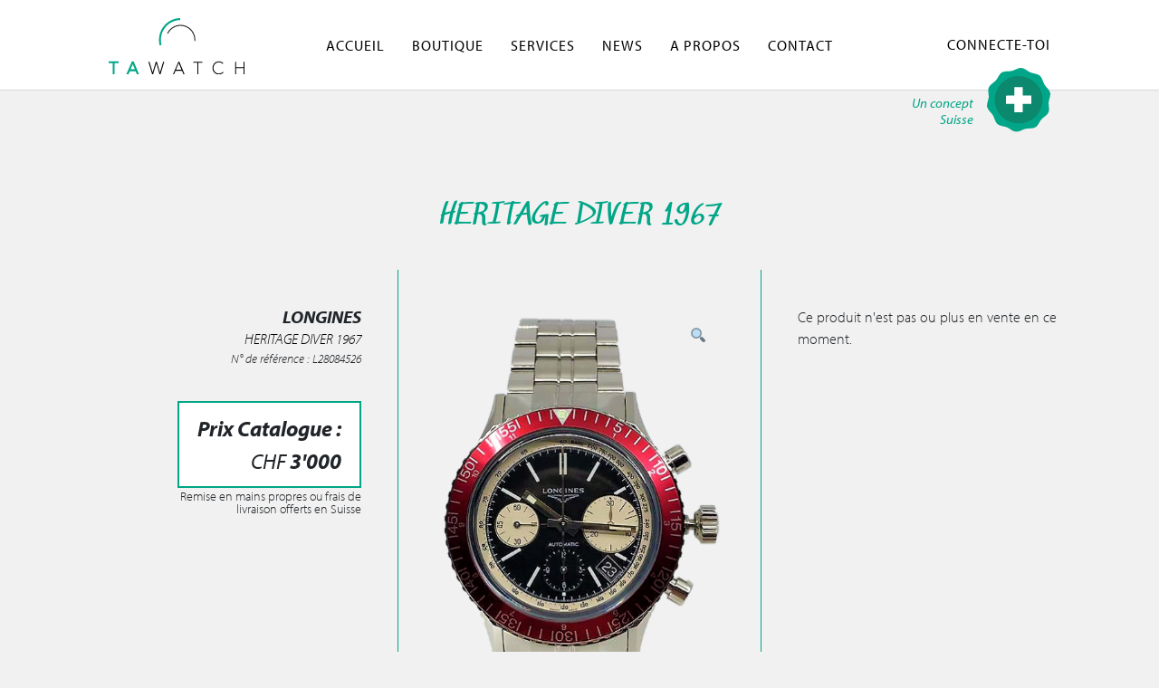

--- FILE ---
content_type: text/html; charset=UTF-8
request_url: https://tawatch.ch/produit/heritage-diver-1967/
body_size: 16307
content:
<!DOCTYPE html>
<html lang="fr-FR">
<head>
	<meta charset="UTF-8">
	<meta name="viewport" content="width=device-width, initial-scale=1, shrink-to-fit=no">
	<meta name="mobile-web-app-capable" content="yes">
	<meta name="apple-mobile-web-app-capable" content="yes">
	<meta name="apple-mobile-web-app-title" content="Tawatch - Une montre? Tawatch!">
	<link rel="profile" href="http://gmpg.org/xfn/11">
	<link rel="pingback" href="https://tawatch.ch/xmlrpc.php">


<!--Plugin CSS file with desired skin-->
<link rel="stylesheet" href="https://cdnjs.cloudflare.com/ajax/libs/ion-rangeslider/2.3.0/css/ion.rangeSlider.min.css"/>
    
    <!--jQuery-->
    <script src="https://cdnjs.cloudflare.com/ajax/libs/jquery/3.3.1/jquery.min.js"></script>
    
    <!--Plugin JavaScript file-->
    <script src="https://cdnjs.cloudflare.com/ajax/libs/ion-rangeslider/2.3.0/js/ion.rangeSlider.min.js"></script>
    


	<meta name='robots' content='index, follow, max-image-preview:large, max-snippet:-1, max-video-preview:-1' />
<meta property="og:title" content="HERITAGE DIVER 1967"/>
<meta property="og:description" content=""/>
<meta property="og:image" content="https://tawatch.ch/wp-content/uploads/2019/02/Site1-2.png"/>
<meta property="og:image:width" content="449"/>
<meta property="og:image:height" content="675"/>
<meta property="og:type" content="article"/>
<meta property="og:article:published_time" content="2019-02-16 16:21:40"/>
<meta property="og:article:modified_time" content="2019-02-16 16:21:42"/>
<meta name="twitter:card" content="summary">
<meta name="twitter:title" content="HERITAGE DIVER 1967"/>
<meta name="twitter:description" content=""/>
<meta name="twitter:image" content="https://tawatch.ch/wp-content/uploads/2019/02/Site1-2.png"/>
<meta name="author" content="Admin_tawatch"/>

	<!-- This site is optimized with the Yoast SEO plugin v19.8 - https://yoast.com/wordpress/plugins/seo/ -->
	<title>HERITAGE DIVER 1967 | Tawatch</title>
	<link rel="canonical" href="https://tawatch.ch/produit/heritage-diver-1967/" />
	<meta property="og:url" content="https://tawatch.ch/produit/heritage-diver-1967/" />
	<meta property="og:site_name" content="Tawatch" />
	<meta property="article:modified_time" content="2019-02-16T15:21:42+00:00" />
	<meta property="og:image" content="https://tawatch.ch/wp-content/uploads/2019/02/Site1-2.png" />
	<meta property="og:image:width" content="449" />
	<meta property="og:image:height" content="675" />
	<meta property="og:image:type" content="image/png" />
	<meta name="twitter:card" content="summary_large_image" />
	<script type="application/ld+json" class="yoast-schema-graph">{"@context":"https://schema.org","@graph":[{"@type":"WebPage","@id":"https://tawatch.ch/produit/heritage-diver-1967/","url":"https://tawatch.ch/produit/heritage-diver-1967/","name":"HERITAGE DIVER 1967 | Tawatch","isPartOf":{"@id":"https://tawatch.ch/#website"},"primaryImageOfPage":{"@id":"https://tawatch.ch/produit/heritage-diver-1967/#primaryimage"},"image":{"@id":"https://tawatch.ch/produit/heritage-diver-1967/#primaryimage"},"thumbnailUrl":"https://tawatch.ch/wp-content/uploads/2019/02/Site1-2.png","datePublished":"2019-02-16T15:21:40+00:00","dateModified":"2019-02-16T15:21:42+00:00","breadcrumb":{"@id":"https://tawatch.ch/produit/heritage-diver-1967/#breadcrumb"},"inLanguage":"fr-FR","potentialAction":[{"@type":"ReadAction","target":["https://tawatch.ch/produit/heritage-diver-1967/"]}]},{"@type":"ImageObject","inLanguage":"fr-FR","@id":"https://tawatch.ch/produit/heritage-diver-1967/#primaryimage","url":"https://tawatch.ch/wp-content/uploads/2019/02/Site1-2.png","contentUrl":"https://tawatch.ch/wp-content/uploads/2019/02/Site1-2.png","width":449,"height":675},{"@type":"BreadcrumbList","@id":"https://tawatch.ch/produit/heritage-diver-1967/#breadcrumb","itemListElement":[{"@type":"ListItem","position":1,"name":"Accueil","item":"https://tawatch.ch/"},{"@type":"ListItem","position":2,"name":"Boutique","item":"https://tawatch.ch/boutique/"},{"@type":"ListItem","position":3,"name":"HERITAGE DIVER 1967"}]},{"@type":"WebSite","@id":"https://tawatch.ch/#website","url":"https://tawatch.ch/","name":"Tawatch","description":"Une montre? Tawatch!","potentialAction":[{"@type":"SearchAction","target":{"@type":"EntryPoint","urlTemplate":"https://tawatch.ch/?s={search_term_string}"},"query-input":"required name=search_term_string"}],"inLanguage":"fr-FR"}]}</script>
	<!-- / Yoast SEO plugin. -->


<link rel='dns-prefetch' href='//s.w.org' />
<link rel="alternate" type="application/rss+xml" title="Tawatch &raquo; Flux" href="https://tawatch.ch/feed/" />
<link rel="alternate" type="application/rss+xml" title="Tawatch &raquo; Flux des commentaires" href="https://tawatch.ch/comments/feed/" />
<script type="text/javascript">
window._wpemojiSettings = {"baseUrl":"https:\/\/s.w.org\/images\/core\/emoji\/14.0.0\/72x72\/","ext":".png","svgUrl":"https:\/\/s.w.org\/images\/core\/emoji\/14.0.0\/svg\/","svgExt":".svg","source":{"concatemoji":"https:\/\/tawatch.ch\/wp-includes\/js\/wp-emoji-release.min.js?ver=6.0.11"}};
/*! This file is auto-generated */
!function(e,a,t){var n,r,o,i=a.createElement("canvas"),p=i.getContext&&i.getContext("2d");function s(e,t){var a=String.fromCharCode,e=(p.clearRect(0,0,i.width,i.height),p.fillText(a.apply(this,e),0,0),i.toDataURL());return p.clearRect(0,0,i.width,i.height),p.fillText(a.apply(this,t),0,0),e===i.toDataURL()}function c(e){var t=a.createElement("script");t.src=e,t.defer=t.type="text/javascript",a.getElementsByTagName("head")[0].appendChild(t)}for(o=Array("flag","emoji"),t.supports={everything:!0,everythingExceptFlag:!0},r=0;r<o.length;r++)t.supports[o[r]]=function(e){if(!p||!p.fillText)return!1;switch(p.textBaseline="top",p.font="600 32px Arial",e){case"flag":return s([127987,65039,8205,9895,65039],[127987,65039,8203,9895,65039])?!1:!s([55356,56826,55356,56819],[55356,56826,8203,55356,56819])&&!s([55356,57332,56128,56423,56128,56418,56128,56421,56128,56430,56128,56423,56128,56447],[55356,57332,8203,56128,56423,8203,56128,56418,8203,56128,56421,8203,56128,56430,8203,56128,56423,8203,56128,56447]);case"emoji":return!s([129777,127995,8205,129778,127999],[129777,127995,8203,129778,127999])}return!1}(o[r]),t.supports.everything=t.supports.everything&&t.supports[o[r]],"flag"!==o[r]&&(t.supports.everythingExceptFlag=t.supports.everythingExceptFlag&&t.supports[o[r]]);t.supports.everythingExceptFlag=t.supports.everythingExceptFlag&&!t.supports.flag,t.DOMReady=!1,t.readyCallback=function(){t.DOMReady=!0},t.supports.everything||(n=function(){t.readyCallback()},a.addEventListener?(a.addEventListener("DOMContentLoaded",n,!1),e.addEventListener("load",n,!1)):(e.attachEvent("onload",n),a.attachEvent("onreadystatechange",function(){"complete"===a.readyState&&t.readyCallback()})),(e=t.source||{}).concatemoji?c(e.concatemoji):e.wpemoji&&e.twemoji&&(c(e.twemoji),c(e.wpemoji)))}(window,document,window._wpemojiSettings);
</script>
<style type="text/css">
img.wp-smiley,
img.emoji {
	display: inline !important;
	border: none !important;
	box-shadow: none !important;
	height: 1em !important;
	width: 1em !important;
	margin: 0 0.07em !important;
	vertical-align: -0.1em !important;
	background: none !important;
	padding: 0 !important;
}
</style>
	<link rel='stylesheet' id='wp-block-library-css'  href='https://tawatch.ch/wp-includes/css/dist/block-library/style.min.css?ver=6.0.11' type='text/css' media='all' />
<link rel='stylesheet' id='wc-blocks-vendors-style-css'  href='https://tawatch.ch/wp-content/plugins/woo-gutenberg-products-block/build/wc-blocks-vendors-style.css?ver=8.7.1' type='text/css' media='all' />
<link rel='stylesheet' id='wc-blocks-style-css'  href='https://tawatch.ch/wp-content/plugins/woo-gutenberg-products-block/build/wc-blocks-style.css?ver=8.7.1' type='text/css' media='all' />
<style id='global-styles-inline-css' type='text/css'>
body{--wp--preset--color--black: #000000;--wp--preset--color--cyan-bluish-gray: #abb8c3;--wp--preset--color--white: #ffffff;--wp--preset--color--pale-pink: #f78da7;--wp--preset--color--vivid-red: #cf2e2e;--wp--preset--color--luminous-vivid-orange: #ff6900;--wp--preset--color--luminous-vivid-amber: #fcb900;--wp--preset--color--light-green-cyan: #7bdcb5;--wp--preset--color--vivid-green-cyan: #00d084;--wp--preset--color--pale-cyan-blue: #8ed1fc;--wp--preset--color--vivid-cyan-blue: #0693e3;--wp--preset--color--vivid-purple: #9b51e0;--wp--preset--gradient--vivid-cyan-blue-to-vivid-purple: linear-gradient(135deg,rgba(6,147,227,1) 0%,rgb(155,81,224) 100%);--wp--preset--gradient--light-green-cyan-to-vivid-green-cyan: linear-gradient(135deg,rgb(122,220,180) 0%,rgb(0,208,130) 100%);--wp--preset--gradient--luminous-vivid-amber-to-luminous-vivid-orange: linear-gradient(135deg,rgba(252,185,0,1) 0%,rgba(255,105,0,1) 100%);--wp--preset--gradient--luminous-vivid-orange-to-vivid-red: linear-gradient(135deg,rgba(255,105,0,1) 0%,rgb(207,46,46) 100%);--wp--preset--gradient--very-light-gray-to-cyan-bluish-gray: linear-gradient(135deg,rgb(238,238,238) 0%,rgb(169,184,195) 100%);--wp--preset--gradient--cool-to-warm-spectrum: linear-gradient(135deg,rgb(74,234,220) 0%,rgb(151,120,209) 20%,rgb(207,42,186) 40%,rgb(238,44,130) 60%,rgb(251,105,98) 80%,rgb(254,248,76) 100%);--wp--preset--gradient--blush-light-purple: linear-gradient(135deg,rgb(255,206,236) 0%,rgb(152,150,240) 100%);--wp--preset--gradient--blush-bordeaux: linear-gradient(135deg,rgb(254,205,165) 0%,rgb(254,45,45) 50%,rgb(107,0,62) 100%);--wp--preset--gradient--luminous-dusk: linear-gradient(135deg,rgb(255,203,112) 0%,rgb(199,81,192) 50%,rgb(65,88,208) 100%);--wp--preset--gradient--pale-ocean: linear-gradient(135deg,rgb(255,245,203) 0%,rgb(182,227,212) 50%,rgb(51,167,181) 100%);--wp--preset--gradient--electric-grass: linear-gradient(135deg,rgb(202,248,128) 0%,rgb(113,206,126) 100%);--wp--preset--gradient--midnight: linear-gradient(135deg,rgb(2,3,129) 0%,rgb(40,116,252) 100%);--wp--preset--duotone--dark-grayscale: url('#wp-duotone-dark-grayscale');--wp--preset--duotone--grayscale: url('#wp-duotone-grayscale');--wp--preset--duotone--purple-yellow: url('#wp-duotone-purple-yellow');--wp--preset--duotone--blue-red: url('#wp-duotone-blue-red');--wp--preset--duotone--midnight: url('#wp-duotone-midnight');--wp--preset--duotone--magenta-yellow: url('#wp-duotone-magenta-yellow');--wp--preset--duotone--purple-green: url('#wp-duotone-purple-green');--wp--preset--duotone--blue-orange: url('#wp-duotone-blue-orange');--wp--preset--font-size--small: 13px;--wp--preset--font-size--medium: 20px;--wp--preset--font-size--large: 36px;--wp--preset--font-size--x-large: 42px;}.has-black-color{color: var(--wp--preset--color--black) !important;}.has-cyan-bluish-gray-color{color: var(--wp--preset--color--cyan-bluish-gray) !important;}.has-white-color{color: var(--wp--preset--color--white) !important;}.has-pale-pink-color{color: var(--wp--preset--color--pale-pink) !important;}.has-vivid-red-color{color: var(--wp--preset--color--vivid-red) !important;}.has-luminous-vivid-orange-color{color: var(--wp--preset--color--luminous-vivid-orange) !important;}.has-luminous-vivid-amber-color{color: var(--wp--preset--color--luminous-vivid-amber) !important;}.has-light-green-cyan-color{color: var(--wp--preset--color--light-green-cyan) !important;}.has-vivid-green-cyan-color{color: var(--wp--preset--color--vivid-green-cyan) !important;}.has-pale-cyan-blue-color{color: var(--wp--preset--color--pale-cyan-blue) !important;}.has-vivid-cyan-blue-color{color: var(--wp--preset--color--vivid-cyan-blue) !important;}.has-vivid-purple-color{color: var(--wp--preset--color--vivid-purple) !important;}.has-black-background-color{background-color: var(--wp--preset--color--black) !important;}.has-cyan-bluish-gray-background-color{background-color: var(--wp--preset--color--cyan-bluish-gray) !important;}.has-white-background-color{background-color: var(--wp--preset--color--white) !important;}.has-pale-pink-background-color{background-color: var(--wp--preset--color--pale-pink) !important;}.has-vivid-red-background-color{background-color: var(--wp--preset--color--vivid-red) !important;}.has-luminous-vivid-orange-background-color{background-color: var(--wp--preset--color--luminous-vivid-orange) !important;}.has-luminous-vivid-amber-background-color{background-color: var(--wp--preset--color--luminous-vivid-amber) !important;}.has-light-green-cyan-background-color{background-color: var(--wp--preset--color--light-green-cyan) !important;}.has-vivid-green-cyan-background-color{background-color: var(--wp--preset--color--vivid-green-cyan) !important;}.has-pale-cyan-blue-background-color{background-color: var(--wp--preset--color--pale-cyan-blue) !important;}.has-vivid-cyan-blue-background-color{background-color: var(--wp--preset--color--vivid-cyan-blue) !important;}.has-vivid-purple-background-color{background-color: var(--wp--preset--color--vivid-purple) !important;}.has-black-border-color{border-color: var(--wp--preset--color--black) !important;}.has-cyan-bluish-gray-border-color{border-color: var(--wp--preset--color--cyan-bluish-gray) !important;}.has-white-border-color{border-color: var(--wp--preset--color--white) !important;}.has-pale-pink-border-color{border-color: var(--wp--preset--color--pale-pink) !important;}.has-vivid-red-border-color{border-color: var(--wp--preset--color--vivid-red) !important;}.has-luminous-vivid-orange-border-color{border-color: var(--wp--preset--color--luminous-vivid-orange) !important;}.has-luminous-vivid-amber-border-color{border-color: var(--wp--preset--color--luminous-vivid-amber) !important;}.has-light-green-cyan-border-color{border-color: var(--wp--preset--color--light-green-cyan) !important;}.has-vivid-green-cyan-border-color{border-color: var(--wp--preset--color--vivid-green-cyan) !important;}.has-pale-cyan-blue-border-color{border-color: var(--wp--preset--color--pale-cyan-blue) !important;}.has-vivid-cyan-blue-border-color{border-color: var(--wp--preset--color--vivid-cyan-blue) !important;}.has-vivid-purple-border-color{border-color: var(--wp--preset--color--vivid-purple) !important;}.has-vivid-cyan-blue-to-vivid-purple-gradient-background{background: var(--wp--preset--gradient--vivid-cyan-blue-to-vivid-purple) !important;}.has-light-green-cyan-to-vivid-green-cyan-gradient-background{background: var(--wp--preset--gradient--light-green-cyan-to-vivid-green-cyan) !important;}.has-luminous-vivid-amber-to-luminous-vivid-orange-gradient-background{background: var(--wp--preset--gradient--luminous-vivid-amber-to-luminous-vivid-orange) !important;}.has-luminous-vivid-orange-to-vivid-red-gradient-background{background: var(--wp--preset--gradient--luminous-vivid-orange-to-vivid-red) !important;}.has-very-light-gray-to-cyan-bluish-gray-gradient-background{background: var(--wp--preset--gradient--very-light-gray-to-cyan-bluish-gray) !important;}.has-cool-to-warm-spectrum-gradient-background{background: var(--wp--preset--gradient--cool-to-warm-spectrum) !important;}.has-blush-light-purple-gradient-background{background: var(--wp--preset--gradient--blush-light-purple) !important;}.has-blush-bordeaux-gradient-background{background: var(--wp--preset--gradient--blush-bordeaux) !important;}.has-luminous-dusk-gradient-background{background: var(--wp--preset--gradient--luminous-dusk) !important;}.has-pale-ocean-gradient-background{background: var(--wp--preset--gradient--pale-ocean) !important;}.has-electric-grass-gradient-background{background: var(--wp--preset--gradient--electric-grass) !important;}.has-midnight-gradient-background{background: var(--wp--preset--gradient--midnight) !important;}.has-small-font-size{font-size: var(--wp--preset--font-size--small) !important;}.has-medium-font-size{font-size: var(--wp--preset--font-size--medium) !important;}.has-large-font-size{font-size: var(--wp--preset--font-size--large) !important;}.has-x-large-font-size{font-size: var(--wp--preset--font-size--x-large) !important;}
</style>
<link rel='stylesheet' id='contact-form-7-css'  href='https://tawatch.ch/wp-content/plugins/contact-form-7/includes/css/styles.css?ver=5.6.3' type='text/css' media='all' />
<link rel='stylesheet' id='photoswipe-css'  href='https://tawatch.ch/wp-content/plugins/woocommerce/assets/css/photoswipe/photoswipe.min.css?ver=7.0.0' type='text/css' media='all' />
<link rel='stylesheet' id='photoswipe-default-skin-css'  href='https://tawatch.ch/wp-content/plugins/woocommerce/assets/css/photoswipe/default-skin/default-skin.min.css?ver=7.0.0' type='text/css' media='all' />
<link rel='stylesheet' id='woocommerce-layout-css'  href='https://tawatch.ch/wp-content/plugins/woocommerce/assets/css/woocommerce-layout.css?ver=7.0.0' type='text/css' media='all' />
<link rel='stylesheet' id='woocommerce-smallscreen-css'  href='https://tawatch.ch/wp-content/plugins/woocommerce/assets/css/woocommerce-smallscreen.css?ver=7.0.0' type='text/css' media='only screen and (max-width: 768px)' />
<link rel='stylesheet' id='woocommerce-general-css'  href='https://tawatch.ch/wp-content/plugins/woocommerce/assets/css/woocommerce.css?ver=7.0.0' type='text/css' media='all' />
<style id='woocommerce-inline-inline-css' type='text/css'>
.woocommerce form .form-row .required { visibility: visible; }
</style>
<link rel='stylesheet' id='child-understrap-styles-css'  href='https://tawatch.ch/wp-content/themes/tawatch/css/child-theme.min.css?ver=0.0.1' type='text/css' media='all' />
<script type='text/javascript' id='jquery-core-js-extra'>
/* <![CDATA[ */
var ajax_params = {"url":"https:\/\/tawatch.ch\/wp-admin\/admin-ajax.php"};
var ajax_params = {"url":"https:\/\/tawatch.ch\/wp-admin\/admin-ajax.php"};
var ajax_params = {"url":"https:\/\/tawatch.ch\/wp-admin\/admin-ajax.php","post_id":"3399"};
/* ]]> */
</script>
<script type='text/javascript' src='https://tawatch.ch/wp-includes/js/jquery/jquery.min.js?ver=3.6.0' id='jquery-core-js'></script>
<script type='text/javascript' src='https://tawatch.ch/wp-includes/js/jquery/jquery-migrate.min.js?ver=3.3.2' id='jquery-migrate-js'></script>
<link rel="https://api.w.org/" href="https://tawatch.ch/wp-json/" /><link rel="alternate" type="application/json" href="https://tawatch.ch/wp-json/wp/v2/product/3399" /><link rel="EditURI" type="application/rsd+xml" title="RSD" href="https://tawatch.ch/xmlrpc.php?rsd" />
<link rel="wlwmanifest" type="application/wlwmanifest+xml" href="https://tawatch.ch/wp-includes/wlwmanifest.xml" /> 
<meta name="generator" content="WordPress 6.0.11" />
<meta name="generator" content="WooCommerce 7.0.0" />
<link rel='shortlink' href='https://tawatch.ch/?p=3399' />
<link rel="alternate" type="application/json+oembed" href="https://tawatch.ch/wp-json/oembed/1.0/embed?url=https%3A%2F%2Ftawatch.ch%2Fproduit%2Fheritage-diver-1967%2F" />
<link rel="alternate" type="text/xml+oembed" href="https://tawatch.ch/wp-json/oembed/1.0/embed?url=https%3A%2F%2Ftawatch.ch%2Fproduit%2Fheritage-diver-1967%2F&#038;format=xml" />
<meta name="mobile-web-app-capable" content="yes">
<meta name="apple-mobile-web-app-capable" content="yes">
<meta name="apple-mobile-web-app-title" content="Tawatch - Une montre? Tawatch!">
	<noscript><style>.woocommerce-product-gallery{ opacity: 1 !important; }</style></noscript>
	
<!-- Meta Pixel Code -->
<script type='text/javascript'>
!function(f,b,e,v,n,t,s){if(f.fbq)return;n=f.fbq=function(){n.callMethod?
n.callMethod.apply(n,arguments):n.queue.push(arguments)};if(!f._fbq)f._fbq=n;
n.push=n;n.loaded=!0;n.version='2.0';n.queue=[];t=b.createElement(e);t.async=!0;
t.src=v;s=b.getElementsByTagName(e)[0];s.parentNode.insertBefore(t,s)}(window,
document,'script','https://connect.facebook.net/en_US/fbevents.js');
</script>
<!-- End Meta Pixel Code -->
<script type='text/javascript'>
  fbq('init', '225394431739577', {}, {
    "agent": "wordpress-6.0.11-3.0.7"
});
  </script><script type='text/javascript'>
  fbq('track', 'PageView', []);
  </script>
<!-- Meta Pixel Code -->
<noscript>
<img height="1" width="1" style="display:none" alt="fbpx"
src="https://www.facebook.com/tr?id=225394431739577&ev=PageView&noscript=1" />
</noscript>
<!-- End Meta Pixel Code -->
<style type="text/css" id="custom-background-css">
body.custom-background { background-color: #f1f1f1; }
</style>
	<!-- WooCommerce Google Analytics Integration -->
		<script type='text/javascript'>
			var gaProperty = 'UA-133765241-1';
			var disableStr = 'ga-disable-' + gaProperty;
			if ( document.cookie.indexOf( disableStr + '=true' ) > -1 ) {
				window[disableStr] = true;
			}
			function gaOptout() {
				document.cookie = disableStr + '=true; expires=Thu, 31 Dec 2099 23:59:59 UTC; path=/';
				window[disableStr] = true;
			}
		</script><script type='text/javascript'>(function(i,s,o,g,r,a,m){i['GoogleAnalyticsObject']=r;i[r]=i[r]||function(){
		(i[r].q=i[r].q||[]).push(arguments)},i[r].l=1*new Date();a=s.createElement(o),
		m=s.getElementsByTagName(o)[0];a.async=1;a.src=g;m.parentNode.insertBefore(a,m)
		})(window,document,'script', '//www.google-analytics.com/analytics.js','ga');ga( 'create', 'UA-133765241-1', 'auto' );(window.gaDevIds=window.gaDevIds||[]).push('dOGY3NW');ga( 'set', 'anonymizeIp', true );
		ga( 'set', 'dimension1', 'no' );
ga( 'require', 'ec' );</script>
		<!-- /WooCommerce Google Analytics Integration --></head>

<body class="product-template-default single single-product postid-3399 custom-background wp-embed-responsive theme-understrap woocommerce woocommerce-page woocommerce-no-js group-blog">

<div class="hfeed site" id="page">

	<!-- ******************* The Navbar Area ******************* -->
	<div id="wrapper-navbar" itemscope itemtype="http://schema.org/WebSite">

		<a class="skip-link sr-only sr-only-focusable" href="#content">Aller au contenu</a>

		<nav class="navbar navbar-expand-md large-padding">

		
				<a class="navbar-brand" rel="home" title="Tawatch" itemprop="url" href="https://tawatch.ch">
					
					<img class="desktop-logo" src="https://tawatch.ch/wp-content/themes/tawatch/images/tawatch-logo.svg" alt="Logo TaWatch" />
					<img class="mobile-logo" src="https://tawatch.ch/wp-content/themes/tawatch/images/tawatch-logo-inline.svg" alt="Logo TaWatch" />
				</a>

				<!-- The WordPress Menu goes here -->
				<div class="menu-menu-principal-container"><ul id="main-menu" class=""><li itemscope="itemscope" itemtype="https://www.schema.org/SiteNavigationElement" id="menu-item-17290" class="menu-item menu-item-type-custom menu-item-object-custom menu-item-home menu-item-17290 nav-item"><a title="Accueil" href="https://tawatch.ch/" class="nav-link">Accueil</a></li>
<li itemscope="itemscope" itemtype="https://www.schema.org/SiteNavigationElement" id="menu-item-13198" class="menu-item menu-item-type-post_type menu-item-object-page current_page_parent menu-item-13198 nav-item"><a title="Boutique" href="https://tawatch.ch/boutique/" class="nav-link">Boutique</a></li>
<li itemscope="itemscope" itemtype="https://www.schema.org/SiteNavigationElement" id="menu-item-31399" class="menu-item menu-item-type-post_type menu-item-object-page menu-item-31399 nav-item"><a title="Services" href="https://tawatch.ch/services/" class="nav-link">Services</a></li>
<li itemscope="itemscope" itemtype="https://www.schema.org/SiteNavigationElement" id="menu-item-9681" class="menu-item menu-item-type-post_type menu-item-object-page menu-item-9681 nav-item"><a title="News" href="https://tawatch.ch/news/" class="nav-link">News</a></li>
<li itemscope="itemscope" itemtype="https://www.schema.org/SiteNavigationElement" id="menu-item-13199" class="menu-item menu-item-type-post_type menu-item-object-page menu-item-13199 nav-item"><a title="A propos" href="https://tawatch.ch/a-propos/" class="nav-link">A propos</a></li>
<li itemscope="itemscope" itemtype="https://www.schema.org/SiteNavigationElement" id="menu-item-76" class="menu-item menu-item-type-post_type menu-item-object-page menu-item-76 nav-item"><a title="Contact" href="https://tawatch.ch/contact/" class="nav-link">Contact</a></li>
</ul></div>
									<script>
						var menuConcept = jQuery("#main-menu #menu-item-78");
						menuConcept.addClass('new');
					</script>
								<div class="right-nav">
					
					<!--Menu Connexion -->
					<div class="menu-connexion-container"><ul id="menu-connexion" class="menu"><li id="menu-item-61" class="menu-item menu-item-type-post_type menu-item-object-page menu-item-61"><a href="https://tawatch.ch/mon-compte/">Connecte-toi</a></li>
</ul></div>					<!--Menu Langues -->
					<!--
					<div class="menu-langues-container"><ul id="menu-langues" class="lang-menu"><li id="menu-item-2042-fr" class="lang-item lang-item-16 lang-item-fr lang-item-first current-lang menu-item menu-item-type-custom menu-item-object-custom menu-item-2042-fr"><a href="https://tawatch.ch/produit/heritage-diver-1967/" hreflang="fr-FR" lang="fr-FR">Français</a></li>
</ul></div>					-->
					<!--<ul class="lang-menu">	<li class="lang-item lang-item-16 lang-item-fr lang-item-first current-lang"><a lang="fr-FR" hreflang="fr-FR" href="https://tawatch.ch/produit/heritage-diver-1967/">Français</a></li>
</ul>-->

				</div>
				<button class="navbar-toggler hamburger hamburger--spin" type="button" >
						<span class="navbar-toggler-icon hamburger-box">
							<span class="hamburger-inner"></span>
						</span>
					</button>
				<div class="certif">
					<div class="suisse">Un concept Suisse</div>
					<img src="https://tawatch.ch/wp-content/themes/tawatch/images/certif.svg" alt="" />
				</div>
			
		</nav><!-- .site-navigation -->

	</div><!-- #wrapper-navbar end -->

	<div class="wrapper" id="woocommerce-wrapper"><div class="container-fluid" id="content" tabindex="-1"><div class="row">

<div class="col-md content-area" id="primary">
<main class="site-main" id="main">
		
			    <h2>HERITAGE DIVER 1967</h2>
    <div class="woocommerce-notices-wrapper"></div>			<article id="product-3399" class="product type-product post-3399 status-publish first instock product_cat-non-classe has-post-thumbnail sale sold-individually taxable shipping-taxable purchasable product-type-simple">

								<div class="colonnes">
					<div class="colonne left">
						    <h3>LONGINES</h3>
        <span class="product_title d-block">HERITAGE DIVER 1967 </span>
        <p class="ref">N° de référence  : L28084526 </p>
        <div class="bloc-price">
                <div class="label">Prix Catalogue&nbsp;:</div>
              <p class="price"><span class="woocommerce-Price-amount amount"><bdi><span class="woocommerce-Price-currencySymbol">&#67;&#72;&#70;</span>&nbsp;3'000</bdi></span></p>
   

  </div>
  <div class="subprice-info">
    Remise en mains propres ou frais de livraison offerts en Suisse<br>  </div>
  
  					</div>

					<div class="colonne centre">
						<div class="woocommerce-product-gallery woocommerce-product-gallery--with-images woocommerce-product-gallery--columns-4 images" data-columns="4" style="opacity: 0; transition: opacity .25s ease-in-out;">
	<figure class="woocommerce-product-gallery__wrapper">
		<div data-thumb="https://tawatch.ch/wp-content/uploads/2019/02/Site1-2-100x100.png" data-thumb-alt="" class="woocommerce-product-gallery__image"><a href="https://tawatch.ch/wp-content/uploads/2019/02/Site1-2.png"><img width="449" height="675" src="https://tawatch.ch/wp-content/uploads/2019/02/Site1-2.png" class="wp-post-image" alt="" loading="lazy" title="Site1" data-caption="" data-src="https://tawatch.ch/wp-content/uploads/2019/02/Site1-2.png" data-large_image="https://tawatch.ch/wp-content/uploads/2019/02/Site1-2.png" data-large_image_width="449" data-large_image_height="675" srcset="https://tawatch.ch/wp-content/uploads/2019/02/Site1-2.png 449w, https://tawatch.ch/wp-content/uploads/2019/02/Site1-2-200x300.png 200w" sizes="(max-width: 449px) 100vw, 449px" /></a></div><div data-thumb="https://tawatch.ch/wp-content/uploads/2019/02/site2-100x100.jpeg" data-thumb-alt="" class="woocommerce-product-gallery__image"><a href="https://tawatch.ch/wp-content/uploads/2019/02/site2.jpeg"><img width="555" height="816" src="https://tawatch.ch/wp-content/uploads/2019/02/site2.jpeg" class="" alt="" loading="lazy" title="site2" data-caption="" data-src="https://tawatch.ch/wp-content/uploads/2019/02/site2.jpeg" data-large_image="https://tawatch.ch/wp-content/uploads/2019/02/site2.jpeg" data-large_image_width="555" data-large_image_height="816" srcset="https://tawatch.ch/wp-content/uploads/2019/02/site2.jpeg 555w, https://tawatch.ch/wp-content/uploads/2019/02/site2-204x300.jpeg 204w, https://tawatch.ch/wp-content/uploads/2019/02/site2-460x676.jpeg 460w" sizes="(max-width: 555px) 100vw, 555px" /></a></div><div data-thumb="https://tawatch.ch/wp-content/uploads/2019/02/Site3-100x100.jpeg" data-thumb-alt="" class="woocommerce-product-gallery__image"><a href="https://tawatch.ch/wp-content/uploads/2019/02/Site3.jpeg"><img width="600" height="815" src="https://tawatch.ch/wp-content/uploads/2019/02/Site3-600x815.jpeg" class="" alt="" loading="lazy" title="Site3" data-caption="" data-src="https://tawatch.ch/wp-content/uploads/2019/02/Site3.jpeg" data-large_image="https://tawatch.ch/wp-content/uploads/2019/02/Site3.jpeg" data-large_image_width="722" data-large_image_height="981" srcset="https://tawatch.ch/wp-content/uploads/2019/02/Site3-600x815.jpeg 600w, https://tawatch.ch/wp-content/uploads/2019/02/Site3-221x300.jpeg 221w, https://tawatch.ch/wp-content/uploads/2019/02/Site3-460x625.jpeg 460w, https://tawatch.ch/wp-content/uploads/2019/02/Site3.jpeg 722w" sizes="(max-width: 600px) 100vw, 600px" /></a></div><div data-thumb="https://tawatch.ch/wp-content/uploads/2019/02/Site4-100x100.jpeg" data-thumb-alt="" class="woocommerce-product-gallery__image"><a href="https://tawatch.ch/wp-content/uploads/2019/02/Site4.jpeg"><img width="600" height="580" src="https://tawatch.ch/wp-content/uploads/2019/02/Site4-600x580.jpeg" class="" alt="" loading="lazy" title="Site4" data-caption="" data-src="https://tawatch.ch/wp-content/uploads/2019/02/Site4.jpeg" data-large_image="https://tawatch.ch/wp-content/uploads/2019/02/Site4.jpeg" data-large_image_width="1017" data-large_image_height="983" srcset="https://tawatch.ch/wp-content/uploads/2019/02/Site4-600x580.jpeg 600w, https://tawatch.ch/wp-content/uploads/2019/02/Site4-300x290.jpeg 300w, https://tawatch.ch/wp-content/uploads/2019/02/Site4-768x742.jpeg 768w, https://tawatch.ch/wp-content/uploads/2019/02/Site4-460x445.jpeg 460w, https://tawatch.ch/wp-content/uploads/2019/02/Site4.jpeg 1017w" sizes="(max-width: 600px) 100vw, 600px" /></a></div><div data-thumb="https://tawatch.ch/wp-content/uploads/2019/02/Site5-100x100.jpeg" data-thumb-alt="" class="woocommerce-product-gallery__image"><a href="https://tawatch.ch/wp-content/uploads/2019/02/Site5.jpeg"><img width="600" height="806" src="https://tawatch.ch/wp-content/uploads/2019/02/Site5-600x806.jpeg" class="" alt="" loading="lazy" title="Site5" data-caption="" data-src="https://tawatch.ch/wp-content/uploads/2019/02/Site5.jpeg" data-large_image="https://tawatch.ch/wp-content/uploads/2019/02/Site5.jpeg" data-large_image_width="1009" data-large_image_height="1355" srcset="https://tawatch.ch/wp-content/uploads/2019/02/Site5-600x806.jpeg 600w, https://tawatch.ch/wp-content/uploads/2019/02/Site5-223x300.jpeg 223w, https://tawatch.ch/wp-content/uploads/2019/02/Site5-768x1031.jpeg 768w, https://tawatch.ch/wp-content/uploads/2019/02/Site5-763x1024.jpeg 763w, https://tawatch.ch/wp-content/uploads/2019/02/Site5-460x618.jpeg 460w, https://tawatch.ch/wp-content/uploads/2019/02/Site5.jpeg 1009w" sizes="(max-width: 600px) 100vw, 600px" /></a></div>	</figure>
</div>
					</div>

					<div class="colonne right">
						<div>Ce produit n'est pas ou plus en vente en ce moment.</div>  
    					</div>
				</div>

				<div class="bloc-add-to-cart">
					   <div class='d-none' style="margin: 20px;">
      <button 
       type="button"
       id="exchange_modal_btn"
       data-toggle="modal" data-target="#exchange_modal" data-backdrop="static" data-keyboard="false"
       class="btn btn-outline-primary button button-margin disabled noHover"  >
        Proposer un échange*      </button>

      <p class='bleu-text'><a href=https://tawatch.ch/mon-compte/ >Connecte-toi pour proposer un échange !</a></p>   </div>				</div>

				<div class="bloc-icones">
					      <ul>
                <li>
                    <img src="https://tawatch.ch/wp-content/uploads/2019/01/Genre-Plonge╠üe-Blanc.png" alt="" />

          <h3>Plongée</h3>

                      <span>Étanche à 300M</span>
                  </li>
                <li>
                    <img src="https://tawatch.ch/wp-content/uploads/2018/11/Fonctions-Blanc.png" alt="" />

          <h3>Fonction</h3>

                      <span>Chronographe 12 heures avec date</span>
                  </li>
                <li>
                    <img src="https://tawatch.ch/wp-content/uploads/2018/11/Lunette-Blanc.png" alt="" />

          <h3>Lunette</h3>

                      <span>Lunette de plongée avec insert rouge</span>
                  </li>
              </ul> 				</div>

				<div class="bloc-description">
				
  <h3>C'est quoi cette toquante ? </h3>
  <div class="detail-du-produit" >
    <div class="bloc-desc-detail" >
      <p>Depuis le 19ème siècle, aucune n'y échappe ! Toutes les Longines portent cette marque sur le cadran, et un sablier ailé leur est d'ailleurs gravé sur le mouvement. Les plus anciennes publicités vantant le savoir-faire de Longines et ses créations datent de 1881 ! En 1886, la marque de St-Imier équipait pratiquement tous les juges sportifs new-yorkais. De sacrés pionniers les imériens!</p>
      
        <div class="details-montre">
        <p class="title-detail-product">Détails techniques</p>
          <p><span class="label">Mouvement : </span>Automatique</p>
          <p><span class="label">Calibre : </span>Longines 688</p>
          <p><span class="label">Diamètre : </span>42mm</p>
          
          <p><span class="label">Matière du boîtier : </span>Acier</p>
          
          <p><span class="label">Lunette : </span>Unidirectionnelle pour la plongée</p>
          <p><span class="label">Bracelet : </span>Acier</p>
          <p><span class="label">Boucle : </span>Déployante</p>
          
          <p><span class="label">Cadran : </span>Noir</p>
          <p><span class="label">Index : </span>Luminescents</p>
          <p><span class="label"> Verre : </span>Saphir traité antireflet</p>
                      <p><span class="label">Garantie et durée : </span>2 ans par la Manufacture</p>            <p><span class="label">Contenu : </span>Carte de garantie, écrin et mode d'emploi</p>            <p><span class="label">État : </span>Neuve et garantie</p>                   <p><span class="label">Genre : </span>Homme</p>
          <p><span class="label">Réserve de marche : </span>54H</p>
                   
          
          
                  </div>
        <a class="lien-marque" href="" target="_blank"></a>
        <a class="lien-contact" href="https://tawatch.ch/aide/contact/">Pose ta question !</a>

          </div>
    <div class="slider" >
      <a id="18" class="Magic360" data-magic360-options="columns:24;rows:1; images: https://tawatch.ch/wp-content/uploads/2019/02/1-12-1024x683.jpg https://tawatch.ch/wp-content/uploads/2019/02/10-12-1024x683.jpg https://tawatch.ch/wp-content/uploads/2019/02/11-13-1024x683.jpg https://tawatch.ch/wp-content/uploads/2019/02/12-13-1024x683.jpg https://tawatch.ch/wp-content/uploads/2019/02/13-13-1024x683.jpg https://tawatch.ch/wp-content/uploads/2019/02/14-13-1024x683.jpg https://tawatch.ch/wp-content/uploads/2019/02/15-13-1024x683.jpg https://tawatch.ch/wp-content/uploads/2019/02/16-11-1024x683.jpg https://tawatch.ch/wp-content/uploads/2019/02/17-11-1024x683.jpg https://tawatch.ch/wp-content/uploads/2019/02/18-13-1024x683.jpg https://tawatch.ch/wp-content/uploads/2019/02/19-13-1024x683.jpg https://tawatch.ch/wp-content/uploads/2019/02/2-12-1024x683.jpg https://tawatch.ch/wp-content/uploads/2019/02/20-13-1024x683.jpg https://tawatch.ch/wp-content/uploads/2019/02/21-13-1024x683.jpg https://tawatch.ch/wp-content/uploads/2019/02/22-13-1024x683.jpg https://tawatch.ch/wp-content/uploads/2019/02/23-13-1024x683.jpg https://tawatch.ch/wp-content/uploads/2019/02/24-10-1024x683.jpg https://tawatch.ch/wp-content/uploads/2019/02/3-12-1024x683.jpg https://tawatch.ch/wp-content/uploads/2019/02/4-12-1024x683.jpg https://tawatch.ch/wp-content/uploads/2019/02/5-12-1024x683.jpg https://tawatch.ch/wp-content/uploads/2019/02/6-12-1024x683.jpg https://tawatch.ch/wp-content/uploads/2019/02/7-12-1024x683.jpg https://tawatch.ch/wp-content/uploads/2019/02/8-12-1024x683.jpg https://tawatch.ch/wp-content/uploads/2019/02/9-12-1024x683.jpg; large-images: https://tawatch.ch/wp-content/uploads/2019/02/1-12.jpg https://tawatch.ch/wp-content/uploads/2019/02/10-12.jpg https://tawatch.ch/wp-content/uploads/2019/02/11-13.jpg https://tawatch.ch/wp-content/uploads/2019/02/12-13.jpg https://tawatch.ch/wp-content/uploads/2019/02/13-13.jpg https://tawatch.ch/wp-content/uploads/2019/02/14-13.jpg https://tawatch.ch/wp-content/uploads/2019/02/15-13.jpg https://tawatch.ch/wp-content/uploads/2019/02/16-11.jpg https://tawatch.ch/wp-content/uploads/2019/02/17-11.jpg https://tawatch.ch/wp-content/uploads/2019/02/18-13.jpg https://tawatch.ch/wp-content/uploads/2019/02/19-13.jpg https://tawatch.ch/wp-content/uploads/2019/02/2-12.jpg https://tawatch.ch/wp-content/uploads/2019/02/20-13.jpg https://tawatch.ch/wp-content/uploads/2019/02/21-13.jpg https://tawatch.ch/wp-content/uploads/2019/02/22-13.jpg https://tawatch.ch/wp-content/uploads/2019/02/23-13.jpg https://tawatch.ch/wp-content/uploads/2019/02/24-10.jpg https://tawatch.ch/wp-content/uploads/2019/02/3-12.jpg https://tawatch.ch/wp-content/uploads/2019/02/4-12.jpg https://tawatch.ch/wp-content/uploads/2019/02/5-12.jpg https://tawatch.ch/wp-content/uploads/2019/02/6-12.jpg https://tawatch.ch/wp-content/uploads/2019/02/7-12.jpg https://tawatch.ch/wp-content/uploads/2019/02/8-12.jpg https://tawatch.ch/wp-content/uploads/2019/02/9-12.jpg;" href="https://tawatch.ch/wp-content/uploads/2019/02/10-12-1024x683.jpg"><img alt="" class="no-sirv-lazy-load" src="https://tawatch.ch/wp-content/uploads/2019/02/10-12-1024x683.jpg"></a>        <figure>
                  </figure>
          </div>
  </div>
  				</div>
				<div class="bloc-add-to-cart">
					   <div class='d-none' style="margin: 20px;">
      <button 
       type="button"
       id="exchange_modal_btn"
       data-toggle="modal" data-target="#exchange_modal" data-backdrop="static" data-keyboard="false"
       class="btn btn-outline-primary button button-margin disabled noHover"  >
        Proposer un échange*      </button>

      <p class='bleu-text'><a href=https://tawatch.ch/mon-compte/ >Connecte-toi pour proposer un échange !</a></p>   </div>      <!-- Modal -->
      <div class="modal exchange" id="exchange_modal" tabindex="-1"  style="z-index: 99999;">
        <div class="modal-dialog " role="document">
          <div class="modal-content">

            <div class="modal-body">
                <span class="pricerequest-form-question"><strong>
                Quelle montre souhaites-tu échanger ?  
                </strong>  </span>           
                <button type="button" class="close" data-dismiss="modal"aria-label="Close">
                <span aria-hidden="true">&times;</span>
              </button>
            <div role="form" class="wpcf7" id="wpcf7-f12260-p3399-o1" lang="fr-FR" dir="ltr">
<div class="screen-reader-response"><p role="status" aria-live="polite" aria-atomic="true"></p> <ul></ul></div>
<form name="exchange_form_name" action="/produit/heritage-diver-1967/#wpcf7-f12260-p3399-o1" method="post" class="wpcf7-form init" novalidate="novalidate" data-status="init" id="exchange_form_id">
<div style="display: none;">
<input type="hidden" name="_wpcf7" value="12260" />
<input type="hidden" name="_wpcf7_version" value="5.6.3" />
<input type="hidden" name="_wpcf7_locale" value="fr_FR" />
<input type="hidden" name="_wpcf7_unit_tag" value="wpcf7-f12260-p3399-o1" />
<input type="hidden" name="_wpcf7_container_post" value="3399" />
<input type="hidden" name="_wpcf7_posted_data_hash" value="" />
</div>
<p><label> Marque  (obligatoire)  <span class="wpcf7-form-control-wrap" data-name="marque"><input type="text" name="marque" value="" size="40" class="wpcf7-form-control wpcf7-text wpcf7-validates-as-required" aria-required="true" aria-invalid="false" /></span> </label><br />
<label> Modèle   <span class="wpcf7-form-control-wrap" data-name="modele"><input type="text" name="modele" value="" size="40" class="wpcf7-form-control wpcf7-text" aria-invalid="false" /></span> </label><br />
<label> Référence  <span class="wpcf7-form-control-wrap" data-name="reference"><input type="text" name="reference" value="" size="40" class="wpcf7-form-control wpcf7-text" aria-invalid="false" /></span> </label><br />
<label> Contenu  <span class="wpcf7-form-control-wrap" data-name="contenu"><input type="text" name="contenu" value="" size="40" class="wpcf7-form-control wpcf7-text" aria-invalid="false" /></span> </label><br />
<label> Remarques (état, soulte proposée, année… etc) <span class="wpcf7-form-control-wrap" data-name="remarque"><input type="text" name="remarque" value="" size="40" class="wpcf7-form-control wpcf7-text" aria-invalid="false" /></span> </label><br />
<label> Message <span class="wpcf7-form-control-wrap" data-name="message"><textarea name="message" cols="40" rows="10" class="wpcf7-form-control wpcf7-textarea" aria-invalid="false"></textarea></span> </label><br />
<span class="wpcf7-form-control-wrap product"><input type="hidden" name="product" value="HERITAGE DIVER 1967 id : 3399" size="40" class="wpcf7-form-control wpcf7dtx-dynamictext wpcf7-dynamichidden" aria-invalid="false" /></span><br />
<span class="wpcf7-form-control-wrap product_id"><input type="hidden" name="product_id" value="3399" size="40" class="wpcf7-form-control wpcf7dtx-dynamictext wpcf7-dynamichidden" aria-invalid="false" /></span><br />
<span class="wpcf7-form-control-wrap user"><input type="hidden" name="user" value="/" size="40" class="wpcf7-form-control wpcf7dtx-dynamictext wpcf7-dynamichidden" aria-invalid="false" /></span></p>
<p><input type="submit" value="Envoyer" class="wpcf7-form-control has-spinner wpcf7-submit" /></p>
<div class="wpcf7-response-output" aria-hidden="true"></div></form></div>            </div>
          </div>
        </div>
      </div>  
    <input type="hidden" id="_nonce_exchange" name="_nonce_exchange" value="47904dd09d" /><input type="hidden" name="_wp_http_referer" value="/produit/heritage-diver-1967/" />    <!-- Modal -->
    <div class="modal exchange" id="pricerequest_modal" tabindex="-1"  style="z-index: 99999;">
        <div class="modal-dialog " role="document">
            <div class="modal-content">

                <div class="modal-body">
                <span class="price-form-question"><strong>
                Demande de prix HERITAGE DIVER 1967                </strong>  </span>
                    <button type="button" class="close" data-dismiss="modal"aria-label="Close">
                        <span aria-hidden="true">&times;</span>
                    </button>
                    <div role="form" class="wpcf7" id="wpcf7-f33543-p3399-o2" lang="fr-FR" dir="ltr">
<div class="screen-reader-response"><p role="status" aria-live="polite" aria-atomic="true"></p> <ul></ul></div>
<form name="priceform_form_name" action="/produit/heritage-diver-1967/#wpcf7-f33543-p3399-o2" method="post" class="wpcf7-form init" novalidate="novalidate" data-status="init" id="priceform_form_id">
<div style="display: none;">
<input type="hidden" name="_wpcf7" value="33543" />
<input type="hidden" name="_wpcf7_version" value="5.6.3" />
<input type="hidden" name="_wpcf7_locale" value="fr_FR" />
<input type="hidden" name="_wpcf7_unit_tag" value="wpcf7-f33543-p3399-o2" />
<input type="hidden" name="_wpcf7_container_post" value="3399" />
<input type="hidden" name="_wpcf7_posted_data_hash" value="" />
</div>
<p><label> Votre e-mail (obligatoire)<br />
    <span class="wpcf7-form-control-wrap" data-name="email"><input type="email" name="email" value="" size="40" class="wpcf7-form-control wpcf7-text wpcf7-email wpcf7-validates-as-required wpcf7-validates-as-email" aria-required="true" aria-invalid="false" /></span> </label></p>
<p><span class="wpcf7-form-control-wrap product"><input type="hidden" name="product" value="HERITAGE DIVER 1967 id : 3399" size="40" class="wpcf7-form-control wpcf7dtx-dynamictext wpcf7-dynamichidden" aria-invalid="false" /></span><br />
<span class="wpcf7-form-control-wrap product_id"><input type="hidden" name="product_id" value="3399" size="40" class="wpcf7-form-control wpcf7dtx-dynamictext wpcf7-dynamichidden" aria-invalid="false" /></span><br />
<span class="wpcf7-form-control-wrap user"><input type="hidden" name="user" value="/" size="40" class="wpcf7-form-control wpcf7dtx-dynamictext wpcf7-dynamichidden" aria-invalid="false" /></span></p>
<p><input type="submit" value="Envoyer" class="wpcf7-form-control has-spinner wpcf7-submit" /></p>
<div class="wpcf7-response-output" aria-hidden="true"></div></form></div>                </div>
            </div>
        </div>
    </div>
    <input type="hidden" id="_nonce_exchange" name="_nonce_exchange" value="47904dd09d" /><input type="hidden" name="_wp_http_referer" value="/produit/heritage-diver-1967/" />				</div>

				<div class="bloc-conditions">
					<!-- wp:heading {"level":4} -->
<h4>Rappel des Conditions de vente:</h4>
<!-- /wp:heading -->

<!-- wp:list -->
<ul><li>Tawatch se réserve le droit d’annuler la vente en tout temps</li><li><strong>Frais de livraison : offert (possibilité de remise en mains propres)</strong></li><li>Délai de livraison en Suisse : sous 5 jours ouvrables après réception du paiement</li><li><strong>Possibilité de faire un financement. Détails sur demande.</strong></li><li><strong>Remarque :</strong> nous ne sommes ni affiliés, ni des vendeurs officiels des marques affichées</li></ul>
<!-- /wp:list -->

<!-- wp:paragraph -->
<p><a href="http://tawatch.ch/aide/mentions-legales/">Voir les conditions complètes</a></p>
<!-- /wp:paragraph -->				</div>

			</article>

			

		
	</main><!-- #main -->
</div><!-- #closing the primary container from /global-templates/left-sidebar-check.php -->


</div><!-- .row --></div><!-- Container end --></div><!-- Wrapper end -->
	



<div class="" id="wrapper-footer">
	<div class="container-fluid">
		<div class="row pre-footer-row footer-padding">
			<div class="col-sm-12">
				<footer class="site-pre-footer" id="prefooter">
					<div class="menu">
						<div class="menu-menu-principal-container"><ul id="menu-menu-principal" class="menu"><li class="menu-item menu-item-type-custom menu-item-object-custom menu-item-home menu-item-17290"><a href="https://tawatch.ch/">Accueil</a></li>
<li class="menu-item menu-item-type-post_type menu-item-object-page current_page_parent menu-item-13198"><a href="https://tawatch.ch/boutique/">Boutique</a></li>
<li class="menu-item menu-item-type-post_type menu-item-object-page menu-item-31399"><a href="https://tawatch.ch/services/">Services</a></li>
<li class="menu-item menu-item-type-post_type menu-item-object-page menu-item-9681"><a href="https://tawatch.ch/news/">News</a></li>
<li class="menu-item menu-item-type-post_type menu-item-object-page menu-item-13199"><a href="https://tawatch.ch/a-propos/">A propos</a></li>
<li class="menu-item menu-item-type-post_type menu-item-object-page menu-item-76"><a href="https://tawatch.ch/contact/">Contact</a></li>
</ul></div>					</div>
					<div class="menu text-center subscribe-newsletter">
						<a data-toggle="modal"
							data-target="#newsletter_modal" 
							data-backdrop="static" data-keyboard="false" style="cursor: pointer;" id="newsletter-block-1">
						 Abonnement à la Newsletter						</a>
					</div>					
					<div class="menu " >
						<ul  style="float:right" id="logo-paiement-desktop">					
							<li><img style="max-height:30px;width:auto;" src="https://tawatch.ch/wp-content/themes/tawatch/images/carte-bancaire.png" alt="Logo virement bancaire" /></li>
							<li><img style="max-height:30px;width:auto;" src="https://tawatch.ch/wp-content/themes/tawatch/images/mastercard.png" alt="Logo mastercard" /></li>
							<li><img style="max-height:30px;width:auto;" src="https://tawatch.ch/wp-content/themes/tawatch/images/visa.png" alt="Logo Visa" /></li>
							<li><img style="max-height:30px;width:auto;" src="https://tawatch.ch/wp-content/themes/tawatch/images/twint.png" alt="Logo Twint" /></li>
							<li><img style="max-height:30px;width:auto;" src="https://tawatch.ch/wp-content/themes/tawatch/images/postfinance.png" alt="Logo Postfinance" /></li>
						</ul>
					</div>
				</footer><!-- #colophon -->
			</div><!--col end -->
		</div><!-- row end -->
		<div class="row newsletter-row text-center" id="newsletter-block-2">
            <div class="col-sm-4 offset-sm-4 " style="text-align:center">
                <a data-toggle="modal"
                        data-target="#newsletter_modal"
                        data-backdrop="static" data-keyboard="false" style="cursor: pointer;" id="newsletter-block-3">
                     Abonnement à la Newsletter                    </a>
            </div>
		</div>
		<div class="row menu social-sub-menu row footer-padding pb-3">
			<div class="col-xs-2 col-md-4 menu menu-social width-mobile align-self-end">
				<div class="social-media-left">
					<div class="menu-menu-social-container"><ul id="menu-menu-social" class="menu"><li id="menu-item-70" class="menu-item menu-item-type-custom menu-item-object-custom menu-item-70"><a href="https://www.instagram.com/tawatch.ch">Instagram</a></li>
<li id="menu-item-69" class="menu-item menu-item-type-custom menu-item-object-custom menu-item-69"><a href="https://www.facebook.com/tawatch-ch/">Facebook</a></li>
<li id="menu-item-71" class="menu-item menu-item-type-custom menu-item-object-custom menu-item-71"><a href="https://fr.linkedin.com/company/tawatch">Linkedin</a></li>
</ul></div>				</div>
			</div>
            <div class="menu menu-social col-md-4 wrapper-media-center">
                <div class="social-media-center">
                    <div class="menu-menu-social-container"><ul id="menu-menu-social-1" class="menu"><li class="menu-item menu-item-type-custom menu-item-object-custom menu-item-70"><a href="https://www.instagram.com/tawatch.ch">Instagram</a></li>
<li class="menu-item menu-item-type-custom menu-item-object-custom menu-item-69"><a href="https://www.facebook.com/tawatch-ch/">Facebook</a></li>
<li class="menu-item menu-item-type-custom menu-item-object-custom menu-item-71"><a href="https://fr.linkedin.com/company/tawatch">Linkedin</a></li>
</ul></div>                </div>
            </div>
			<div class="col-xs-2 col-md-4 width-mobile">
				<div class="menu row d-flex align-items-center" style="float:right; padding-right: 15px;">
					<a href=" https://www.swisslabel.ch/fr/" style="margin-top: -4px">
						<img style="max-height:60px;width:auto; margin-right: 10px;" 
							src="https://tawatch.ch/wp-content/themes/tawatch/images/swiss_made.png" alt="Logo swiss made" />
					</a>
					<a href="https://www.chrono24.fr/dealer/watchtradelausanne2019/index.htm">
						<img style="max-height:60px;width:auto;" 
						src="https://tawatch.ch/wp-content/themes/tawatch/images/trusted_seller.png" alt="Logo xhorono24 trusted seller" />
					</a>
							
				</div>
			</div>
		</div>
		<div class="row footer-padding footer-row">
			<div class="col-md-12">
				<footer class="site-footer row" id="colophon">
					<div class="logo-conteneur mb-3 col-12 col-md-2">
						<a class="logo-inline" rel="" title="" itemprop="" href="https://tawatch.ch/">
							<img src="https://tawatch.ch/wp-content/themes/tawatch/images/tawatch-logo-inline-white.svg" alt="Logo TaWatch" />
						</a>
					</div>
					<div class="site-info col-6 col-md-5 order-md-first">
						<div>© 2026 - TAWATCH tous droits réservés</div>
						<div><a href="https://tawatch.ch/?post_type=page&p=52" >Conditions générales d'utilisation</a></div>
					</div><!-- .site-info -->
					<div class="signature col-6 col-md-5">
						<div>Design par <a href="https://cakktus.ch/" target="_blank">Cakktus</a></div>
						<div>Développement par  <a href="https://www.abonobo.com" target="_blank">Abonobo</a></div>
				</footer><!-- #colophon -->				
				<div class="logo-paiement-mobile site-info col-md-12" id="logo-paiement-mobile">
					<ul>
						<li><img   src="https://tawatch.ch/wp-content/themes/tawatch/images/carte-bancaire.png" alt="Logo virement bancaire" /></li>
						<li><img   src="https://tawatch.ch/wp-content/themes/tawatch/images/mastercard.png" alt="Logo mastercard" /></li>
						<li><img   src="https://tawatch.ch/wp-content/themes/tawatch/images/visa.png" alt="Logo Visa" /></li>
						<li><img   src="https://tawatch.ch/wp-content/themes/tawatch/images/twint.png" alt="Logo Twint" /></li>
						<li><img   src="https://tawatch.ch/wp-content/themes/tawatch/images/postfinance.png" alt="Logo Postfinance" /></li>
					</ul>
				</div>				
			</div><!--col end -->
		</div><!-- row end -->
	</div><!-- container end -->
</div><!-- wrapper end -->

</div><!-- #page we need this extra closing tag here -->

<script id="mcjs">!function(c,h,i,m,p){m=c.createElement(h),p=c.getElementsByTagName(h)[0],m.async=1,m.src=i,p.parentNode.insertBefore(m,p)}(document,"script","https://chimpstatic.com/mcjs-connected/js/users/ba4fd8297502444492072b497/7013d4f52c3d174eda209b653.js");</script>    <script type="text/javascript">
          // opens slider after click to image on the bottom of main image
          jQuery(window).load(function() {
            jQuery("ol").addClass("woocommerce-product-gallery__trigger");
          }); 
        </script>
       <script type="text/javascript">
        // opens slider after click to image on the bottom of main image
        jQuery(window).load(function() {
            jQuery("ol").addClass("woocommerce-product-gallery__trigger");
        });
            </script>
        <!-- Meta Pixel Event Code -->
    <script type='text/javascript'>
        document.addEventListener( 'wpcf7mailsent', function( event ) {
        if( "fb_pxl_code" in event.detail.apiResponse){
          eval(event.detail.apiResponse.fb_pxl_code);
        }
      }, false );
    </script>
    <!-- End Meta Pixel Event Code -->
    <script type="application/ld+json">{"@context":"https:\/\/schema.org\/","@type":"Product","@id":"https:\/\/tawatch.ch\/produit\/heritage-diver-1967\/#product","name":"HERITAGE DIVER 1967","url":"https:\/\/tawatch.ch\/produit\/heritage-diver-1967\/","description":"","image":"https:\/\/tawatch.ch\/wp-content\/uploads\/2019\/02\/Site1-2.png","sku":3399,"offers":[{"@type":"Offer","price":"2500","priceValidUntil":"2027-12-31","priceSpecification":{"price":"2500","priceCurrency":"CHF","valueAddedTaxIncluded":"true"},"priceCurrency":"CHF","availability":"http:\/\/schema.org\/InStock","url":"https:\/\/tawatch.ch\/produit\/heritage-diver-1967\/","seller":{"@type":"Organization","name":"Tawatch","url":"https:\/\/tawatch.ch"}}]}</script>
<div class="pswp" tabindex="-1" role="dialog" aria-hidden="true">
	<div class="pswp__bg"></div>
	<div class="pswp__scroll-wrap">
		<div class="pswp__container">
			<div class="pswp__item"></div>
			<div class="pswp__item"></div>
			<div class="pswp__item"></div>
		</div>
		<div class="pswp__ui pswp__ui--hidden">
			<div class="pswp__top-bar">
				<div class="pswp__counter"></div>
				<button class="pswp__button pswp__button--close" aria-label="Fermer (Echap)"></button>
				<button class="pswp__button pswp__button--share" aria-label="Partagez"></button>
				<button class="pswp__button pswp__button--fs" aria-label="Basculer en plein écran"></button>
				<button class="pswp__button pswp__button--zoom" aria-label="Zoomer/Dézoomer"></button>
				<div class="pswp__preloader">
					<div class="pswp__preloader__icn">
						<div class="pswp__preloader__cut">
							<div class="pswp__preloader__donut"></div>
						</div>
					</div>
				</div>
			</div>
			<div class="pswp__share-modal pswp__share-modal--hidden pswp__single-tap">
				<div class="pswp__share-tooltip"></div>
			</div>
			<button class="pswp__button pswp__button--arrow--left" aria-label="Précédent (flèche  gauche)"></button>
			<button class="pswp__button pswp__button--arrow--right" aria-label="Suivant (flèche droite)"></button>
			<div class="pswp__caption">
				<div class="pswp__caption__center"></div>
			</div>
		</div>
	</div>
</div>
	<script type="text/javascript">
		(function () {
			var c = document.body.className;
			c = c.replace(/woocommerce-no-js/, 'woocommerce-js');
			document.body.className = c;
		})();
	</script>
	<link rel='stylesheet' id='magictoolbox_magic360_style-css'  href='https://tawatch.ch/wp-content/plugins/mod_wordpress_magic360/magic360/core/magic360.css?ver=6.0.11' type='text/css' media='all' />
<link rel='stylesheet' id='magictoolbox_magic360_module_style-css'  href='https://tawatch.ch/wp-content/plugins/mod_wordpress_magic360/magic360/core/magic360.module.css?ver=6.0.11' type='text/css' media='all' />
<script type='text/javascript' src='https://tawatch.ch/wp-content/plugins/contact-form-7/includes/swv/js/index.js?ver=5.6.3' id='swv-js'></script>
<script type='text/javascript' id='contact-form-7-js-extra'>
/* <![CDATA[ */
var wpcf7 = {"api":{"root":"https:\/\/tawatch.ch\/wp-json\/","namespace":"contact-form-7\/v1"},"cached":"1"};
/* ]]> */
</script>
<script type='text/javascript' src='https://tawatch.ch/wp-content/plugins/contact-form-7/includes/js/index.js?ver=5.6.3' id='contact-form-7-js'></script>
<script type='text/javascript' src='https://tawatch.ch/wp-content/plugins/woocommerce/assets/js/jquery-blockui/jquery.blockUI.min.js?ver=2.7.0-wc.7.0.0' id='jquery-blockui-js'></script>
<script type='text/javascript' id='wc-add-to-cart-js-extra'>
/* <![CDATA[ */
var wc_add_to_cart_params = {"ajax_url":"\/wp-admin\/admin-ajax.php","wc_ajax_url":"\/?wc-ajax=%%endpoint%%","i18n_view_cart":"Voir le panier","cart_url":"https:\/\/tawatch.ch\/panier\/","is_cart":"","cart_redirect_after_add":"yes"};
/* ]]> */
</script>
<script type='text/javascript' src='https://tawatch.ch/wp-content/plugins/woocommerce/assets/js/frontend/add-to-cart.min.js?ver=7.0.0' id='wc-add-to-cart-js'></script>
<script type='text/javascript' src='https://tawatch.ch/wp-content/plugins/woocommerce/assets/js/zoom/jquery.zoom.min.js?ver=1.7.21-wc.7.0.0' id='zoom-js'></script>
<script type='text/javascript' src='https://tawatch.ch/wp-content/plugins/woocommerce/assets/js/flexslider/jquery.flexslider.min.js?ver=2.7.2-wc.7.0.0' id='flexslider-js'></script>
<script type='text/javascript' src='https://tawatch.ch/wp-content/plugins/woocommerce/assets/js/photoswipe/photoswipe.min.js?ver=4.1.1-wc.7.0.0' id='photoswipe-js'></script>
<script type='text/javascript' src='https://tawatch.ch/wp-content/plugins/woocommerce/assets/js/photoswipe/photoswipe-ui-default.min.js?ver=4.1.1-wc.7.0.0' id='photoswipe-ui-default-js'></script>
<script type='text/javascript' id='wc-single-product-js-extra'>
/* <![CDATA[ */
var wc_single_product_params = {"i18n_required_rating_text":"Veuillez s\u00e9lectionner une note","review_rating_required":"yes","flexslider":{"rtl":false,"animation":"slide","smoothHeight":true,"directionNav":false,"controlNav":"thumbnails","slideshow":false,"animationSpeed":500,"animationLoop":false,"allowOneSlide":false},"zoom_enabled":"1","zoom_options":[],"photoswipe_enabled":"1","photoswipe_options":{"shareEl":false,"closeOnScroll":false,"history":false,"hideAnimationDuration":0,"showAnimationDuration":0},"flexslider_enabled":"1"};
/* ]]> */
</script>
<script type='text/javascript' src='https://tawatch.ch/wp-content/plugins/woocommerce/assets/js/frontend/single-product.min.js?ver=7.0.0' id='wc-single-product-js'></script>
<script type='text/javascript' src='https://tawatch.ch/wp-content/plugins/woocommerce/assets/js/js-cookie/js.cookie.min.js?ver=2.1.4-wc.7.0.0' id='js-cookie-js'></script>
<script type='text/javascript' id='woocommerce-js-extra'>
/* <![CDATA[ */
var woocommerce_params = {"ajax_url":"\/wp-admin\/admin-ajax.php","wc_ajax_url":"\/?wc-ajax=%%endpoint%%"};
/* ]]> */
</script>
<script type='text/javascript' src='https://tawatch.ch/wp-content/plugins/woocommerce/assets/js/frontend/woocommerce.min.js?ver=7.0.0' id='woocommerce-js'></script>
<script type='text/javascript' id='wc-cart-fragments-js-extra'>
/* <![CDATA[ */
var wc_cart_fragments_params = {"ajax_url":"\/wp-admin\/admin-ajax.php","wc_ajax_url":"\/?wc-ajax=%%endpoint%%","cart_hash_key":"wc_cart_hash_db758cf84e33c973669071e5ce4ec2a5","fragment_name":"wc_fragments_db758cf84e33c973669071e5ce4ec2a5","request_timeout":"5000"};
/* ]]> */
</script>
<script type='text/javascript' src='https://tawatch.ch/wp-content/plugins/woocommerce/assets/js/frontend/cart-fragments.min.js?ver=7.0.0' id='wc-cart-fragments-js'></script>
<script type='text/javascript' id='donot-sell-form-js-extra'>
/* <![CDATA[ */
var localized_donot_sell_form = {"admin_donot_sell_ajax_url":"https:\/\/tawatch.ch\/wp-admin\/admin-ajax.php"};
/* ]]> */
</script>
<script type='text/javascript' src='https://tawatch.ch/wp-content/plugins/gdpr-framework/assets/js/gdpr-donotsell.js?ver=2.0.3' id='donot-sell-form-js'></script>
<script type='text/javascript' id='mailchimp-woocommerce-js-extra'>
/* <![CDATA[ */
var mailchimp_public_data = {"site_url":"https:\/\/tawatch.ch","ajax_url":"https:\/\/tawatch.ch\/wp-admin\/admin-ajax.php","disable_carts":"","subscribers_only":"","language":"fr","allowed_to_set_cookies":"1"};
/* ]]> */
</script>
<script type='text/javascript' src='https://tawatch.ch/wp-content/plugins/mailchimp-for-woocommerce/public/js/mailchimp-woocommerce-public.min.js?ver=2.7.5.01' id='mailchimp-woocommerce-js'></script>
<script type='text/javascript' src='https://tawatch.ch/wp-content/themes/tawatch/js/child-theme.min.js?ver=0.0.1' id='child-understrap-scripts-js'></script>
<script type='text/javascript' src='https://tawatch.ch/wp-content/themes/tawatch/js/mobile-menu.js?ver=0.0.1' id='mobile-menu-js'></script>
<script type='text/javascript' src='https://tawatch.ch/wp-content/themes/tawatch/js/swap-mobile.js?ver=0.0.1' id='swap-mobile-js'></script>
<script type='text/javascript' src='https://tawatch.ch/wp-content/themes/tawatch/js/compteur-frontpage.js?ver=0.0.1' id='compteur-frontpage-js'></script>
<script type='text/javascript' src='https://tawatch.ch/wp-content/themes/tawatch/js/smooth-scroll.js?ver=0.0.1' id='smooth-scroll-js'></script>
<script type='text/javascript' src='https://tawatch.ch/wp-content/themes/tawatch/js/concept-menu-detect.js?ver=0.0.1' id='concept-menu-detect-js'></script>
<script type='text/javascript' src='https://tawatch.ch/wp-content/plugins/mod_wordpress_magic360/magic360/core/magic360.js?ver=6.0.11' id='magictoolbox_magic360_script-js'></script>
<script type="text/javascript">(function() {
				var expirationDate = new Date();
				expirationDate.setTime( expirationDate.getTime() + 31536000 * 1000 );
				document.cookie = "pll_language=fr; expires=" + expirationDate.toUTCString() + "; path=/";
			}());</script><!-- WooCommerce JavaScript -->
<script type="text/javascript">
jQuery(function($) { 

			ga( 'ec:addProduct', {
				'id': '#3399',
				'name': 'HERITAGE DIVER 1967',
				'category': 'Non classé',
				'price': '2500',
			} );

			ga( 'ec:setAction', 'detail' );


					$( '.add_to_cart_button:not(.product_type_variable, .product_type_grouped)' ).on( 'click', function() {
						ga( 'ec:addProduct', {'id': ($(this).data('product_sku')) ? ($(this).data('product_sku')) : ('#' + $(this).data('product_id')),'quantity': $(this).data('quantity')} );
						ga( 'ec:setAction', 'add' );
						ga( 'send', 'event', 'UX', 'click', 'add to cart' );
					});
				

ga( 'send', 'pageview' ); 
 });
</script>
<script type="text/javascript">
	Magic360Options = {
		'rows':1,
		'rows':1,
		'columns':36,
		'magnifier-shape':'inner',
		'magnify':false,
		'magnifier-width':'80%',
		'fullscreen':true,
		'spin':'drag',
		'autospin':'once',
		'autospin-direction':'clockwise',
		'autospin-speed':3600,
		'autospin-start':'load,hover',
		'autospin-stop':'click',
		'sensitivityX':50,
		'sensitivityY':50,
		'mousewheel-step':1,
		'smoothing':true,
		'initialize-on':'load',
		'reverse-column':false,
		'reverse-row':false,
		'column-increment':1,
		'row-increment':1,
		'hint':true,
		'start-column':1,
		'start-row':'auto',
		'loop-column':true,
		'loop-row':false
	}
</script>
<script type="text/javascript">
	Magic360Lang = {
		'loading-text':'Chargement...',
		'fullscreen-loading-text':'Chargement...',
		'hint-text':'Faites glisser pour faire tourner',
		'mobile-hint-text':'Glisser pour tourner'
	}
</script>

<!-- Linkedin analytics -->
<script type="text/javascript">
	_linkedin_partner_id = "744057";
	window._linkedin_data_partner_ids = window._linkedin_data_partner_ids || [];
	window._linkedin_data_partner_ids.push(_linkedin_partner_id);
	</script><script type="text/javascript">
	(function(){var s = document.getElementsByTagName("script")[0];
	var b = document.createElement("script");
	b.type = "text/javascript";b.async = true;
	b.src = "https://snap.licdn.com/li.lms-analytics/insight.min.js";
	s.parentNode.insertBefore(b, s);})();
</script>

<noscript>
	<img height="1" width="1" style="display:none;" alt="" src="https://dc.ads.linkedin.com/collect/?pid=744057&fmt=gif" />
</noscript>
<!-- End likedin analytics -->
      <!-- Modal -->
      <div class="modal" id="newsletter_modal" tabindex="-2"  style="z-index: 9888888;">
        <div class="modal-dialog " role="document" style="max-width:600px;">
          <div class="modal-content">
		  <div class="modal-body">
			<div class="row">
				<div class="col-sm-12">
					<button type="button" class="close" data-dismiss="modal" aria-label="Close">
						<span aria-hidden="true">&times;</span>
					</button>
				</div>
			</div>
			<div class="row">
				<div class="col-sm-10 offset-sm-1">
					<span class="text-center"><strong>
					<h2 style="margin: 20px 0 15px 0 !important;">NEWSLETTER</h2>
					<p >
					Pour être tenu informé de notre actualité  
					<br>
					et recevoir nos offres en avant-première! 
					</p>
					</strong>  </span>           
				</div>
			</div>	
	<!-- Begin Mailchimp Signup Form -->
			<form action="https://tawatch.us19.list-manage.com/subscribe/post?u=ba4fd8297502444492072b497&amp;id=2088bd887c" 
			method="post" id="mc-embedded-subscribe-form" name="mc-embedded-subscribe-form" 
			class="validate wpcf7-form wpcf7 newsletter-form"
			target="_blank" novalidate style="padding: 10px !important;">
				<div id="mc_embed_signup_scroll"> 
				<div class="row">
					<div class="col-sm-12 mc-field-group">
						<label for="mce-MMERGE4">TITRE </label>
						<select name="MMERGE4" class="custom-select select-newsletter" id="mce-MMERGE4" style="color:#00a687; border:none !important;">
							<option value=""></option>
							<option value="Monsieur">Monsieur</option>
							<option value="Madame">Madame</option>
							<option value="Madame">Autre</option>
						</select>
					</div>
				</div> <!-- row titre -->
				<div class="row">
					<div class="col-sm-6 mc-field-group wpcf7-form-control-wrap">
						<label for="mce-LNAME">NOM </label> 
						<input type="text" value="" name="LNAME" class=" wpcf7-form-control wpcf7-text" id="mce-LNAME" style="display:inline !important; border:none;" >
					</div>
					<div class="col-sm-6 mc-field-group wpcf7-form-control-wrap">
						<label for="mce-FNAME">PRÉNOM </label>
						<input type="text" value="" name="FNAME" class=" wpcf7-form-control wpcf7-text" id="mce-FNAME" style="display:inline !important;border:none;">
					</div>
				</div> <!-- end row nom/prenom -->
				<div class="row">
					<div class="col-sm-12 mc-field-group">
						<label for="mce-EMAIL">E-MAIL (OBLIGATOIRE)</label>
						<span class="wpcf7-form-control-wrap your-email">
							<input type="email" value="" name="EMAIL" class="required email wpcf7-form-control wpcf7-text" id="mce-EMAIL" style="border:none;">
						</span>
					</div>
				</div><!-- end row prenom -->
				<div class="row">
					<div class="col-sm-12">
						<div id="mce-responses" class="clear">
							<div class="response wpcf7-response-output alert wpcf7-mail-sent-ok alert-success" id="mce-success-response"
							 style="display:none;"></div>
							<div class="response wpcf7-validation-errors " id="mce-error-response" style="display:none"></div>
						</div>   
						<!-- real people should not fill this in and expect good things - do not remove this or risk form bot signups-->
						<div style="position: absolute; left: -5000px;" aria-hidden="true">
							<input type="text" name="b_ba4fd8297502444492072b497_2088bd887c" tabindex="-1" value="">
						</div>
					</div>
				</div> <!-- end row hidden fields --> 
				</div> <!-- end row hidden fields --> 
				<div class="row">
					<div class="col-sm-12" style="display: flex; justify-content: center; margin-top:30px;">
							<input type="submit" value="S'inscrire!" name="subscribe"  class="wpcf7-form-control wpcf7-submit">
					</div>
				</div> <!-- end row btn --> 
			</div>  
			</form>		
		
			
<script type='text/javascript' src='//s3.amazonaws.com/downloads.mailchimp.com/js/mc-validate.js'>
</script><script type='text/javascript'>
	(function($) {window.fnames = new Array(); window.ftypes = new Array();fnames[4]='MMERGE4';ftypes[4]='dropdown';fnames[1]='FNAME';ftypes[1]='text';fnames[2]='LNAME';ftypes[2]='text';fnames[0]='EMAIL';ftypes[0]='email'; /*
	* Translated default messages for the $ validation plugin.
	* Locale: FR
	*/
	$.extend($.validator.messages, {
			required: "Ce champ est requis.",
			remote: "Veuillez remplir ce champ pour continuer.",
			email: "Veuillez entrer une adresse email valide.",
			url: "Veuillez entrer une URL valide.",
			date: "Veuillez entrer une date valide.",
			dateISO: "Veuillez entrer une date valide (ISO).",
			number: "Veuillez entrer un nombre valide.",
			digits: "Veuillez entrer (seulement) une valeur numérique.",
			creditcard: "Veuillez entrer un numéro de carte de crédit valide.",
			equalTo: "Veuillez entrer une nouvelle fois la même valeur.",
			accept: "Veuillez entrer une valeur avec une extension valide.",
			maxlength: $.validator.format("Veuillez ne pas entrer plus de {0} caractères."),
			minlength: $.validator.format("Veuillez entrer au moins {0} caractères."),
			rangelength: $.validator.format("Veuillez entrer entre {0} et {1} caractères."),
			range: $.validator.format("Veuillez entrer une valeur entre {0} et {1}."),
			max: $.validator.format("Veuillez entrer une valeur inférieure ou égale à {0}."),
			min: $.validator.format("Veuillez entrer une valeur supérieure ou égale à {0}.")
	});}(jQuery));var $mcj = jQuery.noConflict(true);
</script>
<!--End mc_embed_signup-->

            </div>
          </div>
        </div>
	  </div> 
	  
</body>
</html>

<!--
Performance optimized by W3 Total Cache. Learn more: https://www.boldgrid.com/w3-total-cache/


Served from: tawatch.ch @ 2026-01-18 03:44:04 by W3 Total Cache
-->

--- FILE ---
content_type: application/x-javascript
request_url: https://tawatch.ch/wp-content/themes/tawatch/js/concept-menu-detect.js?ver=0.0.1
body_size: 453
content:
/* ********* 
Smooth Scrolling
********* */
var bandeauHeight = 100;

var detectConcept = function () {
  var menuBoutique = jQuery("#main-menu #menu-item-77");
  var menuConcept = jQuery("#main-menu #menu-item-78");
  var btnConcept = jQuery(".concept-btn-wrapper .btn-concept");
  var ancreConcept = jQuery("#CONCEPT");
  var stringConcept = "#CONCEPT";
  var ancreTAW = jQuery("#TAW");

  if (jQuery('html').attr('lang') == "de-CH") {
    menuBoutique = jQuery("#main-menu #menu-item-1845");
    menuConcept = jQuery("#main-menu #menu-item-1846");
    btnConcept = jQuery(".concept-btn-wrapper .btn-concept");
    ancreConcept = jQuery("#KONCEPT");
    stringConcept = "#KONCEPT";
  }

  // Gestion Ancre Concept
  if (ancreConcept.length) {
    if ( ancreConcept.offset().top-bandeauHeight < window.pageYOffset + 10 &&
      ancreTAW.offset().top-bandeauHeight > window.pageYOffset + 10 ) {
      if (history.replaceState) {
        if (window.location.hash != stringConcept) {
          history.replaceState("", document.title, stringConcept);
        }
      }
      else {
        location.hash = stringConcept;
      }

      menuConcept.addClass("current-menu-item");
      menuBoutique.removeClass("current-menu-item");

    } else if (ancreConcept.offset().top-bandeauHeight <= window.pageYOffset + 10) {
        menuConcept.addClass("current-menu-item");
        menuBoutique.removeClass("current-menu-item");

    } else {
      if (history.replaceState) {
        if (window.location.hash != "") {
          var noHashURL = window.location.href.replace(/#.*$/, '');
          window.history.replaceState('', document.title, noHashURL) 
          menuConcept.removeClass("current-menu-item");
          menuBoutique.addClass("current-menu-item");
        }
      }
      else {
        location.hash = '';
        menuConcept.removeClass("current-menu-item");
        menuBoutique.addClass("current-menu-item");
      }
    }
  }


  if (menuConcept.length && btnConcept.length) {
    menuConcept.on("click", function() {
      menuConcept.removeClass('new');
      btnConcept.removeClass('new');
    });
    btnConcept.on("click", function() {
      menuConcept.removeClass('new');
      btnConcept.removeClass('new');
    });
  } 
}



/* ********** 
On ready document
************/ 

jQuery(document).on("ready",function(){

  if (window.location.hash !== "") {
    // Store hash
    var hash = window.location.hash;

    jQuery('html, body').animate({
      scrollTop: jQuery(hash).offset().top-bandeauHeight
    }, 800);
  } // End if

  jQuery("#main-menu #menu-item-78").removeClass("current-menu-item");
  jQuery("#main-menu #menu-item-1846").removeClass("current-menu-item");

  detectConcept();
});


jQuery(document).on("scroll",function(){
  detectConcept();
});


--- FILE ---
content_type: image/svg+xml
request_url: https://tawatch.ch/wp-content/themes/tawatch/images/tawatch-logo-inline.svg
body_size: 569
content:
<?xml version="1.0" encoding="utf-8"?>
<!-- Generator: Adobe Illustrator 22.1.0, SVG Export Plug-In . SVG Version: 6.00 Build 0)  -->
<svg version="1.1" id="Calque_1" xmlns="http://www.w3.org/2000/svg" xmlns:xlink="http://www.w3.org/1999/xlink" x="0px" y="0px"
	 viewBox="0 0 200 19.5" style="enable-background:new 0 0 200 19.5;" xml:space="preserve">
<style type="text/css">
	.st0{fill:#00A687;}
</style>
<g>
	<g>
		<polygon class="st0" points="0,2.8 5.9,2.8 5.9,19.4 8.8,19.4 8.8,2.8 14.7,2.8 14.7,0 0,0 		"/>
		<path class="st0" d="M34.4,0l-8.6,19.4H29l2.1-4.9h8.6l2.1,4.9h3.1L36.7,0H34.4z M32.3,11.7l3.2-7.3l3.1,7.3H32.3z"/>
		<polygon points="75.6,16.3 70.9,0.7 69.4,0.7 64.8,16.3 60.1,0.7 58.5,0.7 64,18.7 65.5,18.7 70.2,3.2 74.9,18.7 76.4,18.7 
			81.9,0.7 80.3,0.7 		"/>
		<path d="M102.7,0.7l-7.9,18h1.6l2.1-4.9h9.5l2.1,4.9h1.6l-7.6-18C104.1,0.7,102.7,0.7,102.7,0.7z M99,12.4l4.2-9.8l4.1,9.8H99z"/>
		<polygon points="124.6,2.1 130.5,2.1 130.5,18.7 131.9,18.7 131.9,2.1 137.9,2.1 137.9,0.7 124.6,0.7 		"/>
		<path d="M167.8,15.5c-0.6,0.8-1.4,1.3-2.4,1.7c-2.2,0.8-4.5,0.7-6.3,0c-1-0.4-1.8-1-2.5-1.7s-1.2-1.6-1.6-2.6
			c-0.4-1-0.6-2.1-0.6-3.2s0.2-2.2,0.6-3.2c0.4-1,0.9-1.8,1.6-2.6c0.7-0.7,1.5-1.3,2.5-1.7c1.3-0.6,2.8-0.8,4.6-0.5
			c0.5,0.1,0.9,0.2,1.4,0.4c0.5,0.2,0.9,0.4,1.3,0.6c0.4,0.2,0.8,0.5,1.1,0.9l0.3,0.4l1-1.1l-0.3-0.3c-0.8-0.8-1.7-1.4-2.8-1.8
			c-2.3-0.8-5-0.7-7.1,0.1c-1.1,0.5-2.1,1.1-3,2c-0.8,0.8-1.5,1.9-1.9,3c-0.5,1.2-0.7,2.4-0.7,3.8s0.2,2.6,0.7,3.8
			c0.5,1.2,1.1,2.2,1.9,3c0.8,0.8,1.8,1.5,2.9,2c1.1,0.5,2.4,0.7,3.8,0.7c1.2,0,2.4-0.2,3.6-0.7c1.2-0.5,2.2-1.2,3-2.1l0.3-0.3
			l-1.1-1L167.8,15.5z"/>
		<polygon points="198.5,0.7 198.5,8.7 187.8,8.7 187.8,0.7 186.3,0.7 186.3,18.7 187.8,18.7 187.8,10.1 198.5,10.1 198.5,18.7 
			200,18.7 200,0.7 		"/>
	</g>
</g>
</svg>
